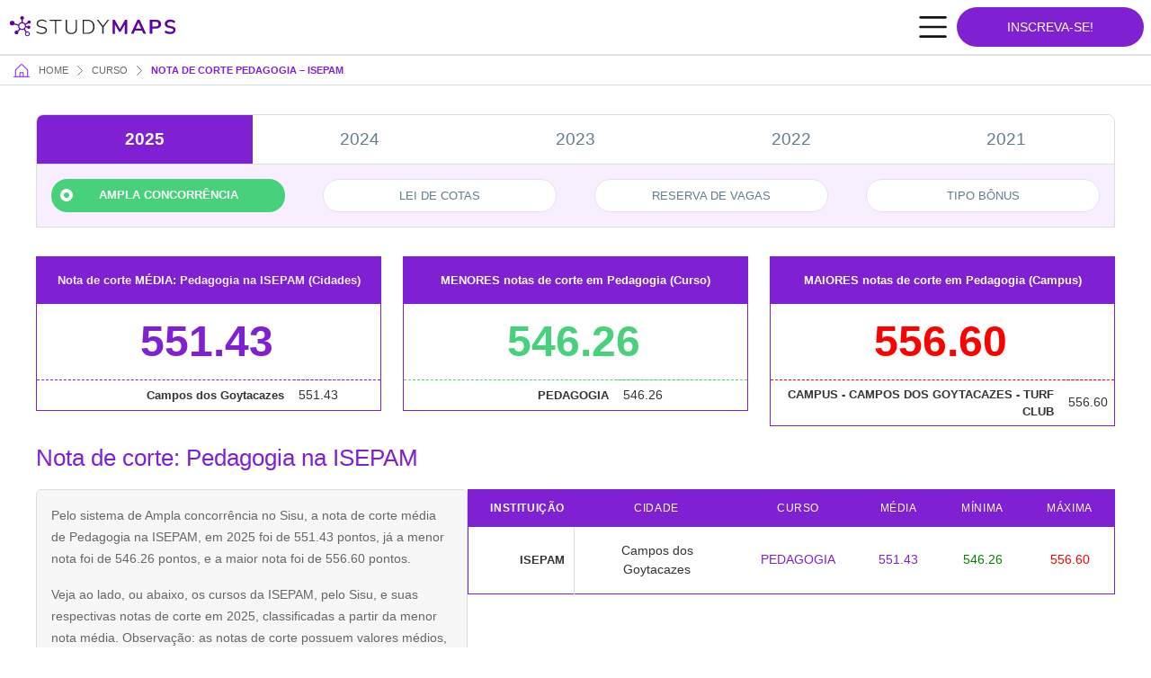

--- FILE ---
content_type: text/html; charset=utf-8
request_url: https://www.google.com/recaptcha/api2/aframe
body_size: 268
content:
<!DOCTYPE HTML><html><head><meta http-equiv="content-type" content="text/html; charset=UTF-8"></head><body><script nonce="lTkfQhN40zuk2IzSSjTzMg">/** Anti-fraud and anti-abuse applications only. See google.com/recaptcha */ try{var clients={'sodar':'https://pagead2.googlesyndication.com/pagead/sodar?'};window.addEventListener("message",function(a){try{if(a.source===window.parent){var b=JSON.parse(a.data);var c=clients[b['id']];if(c){var d=document.createElement('img');d.src=c+b['params']+'&rc='+(localStorage.getItem("rc::a")?sessionStorage.getItem("rc::b"):"");window.document.body.appendChild(d);sessionStorage.setItem("rc::e",parseInt(sessionStorage.getItem("rc::e")||0)+1);localStorage.setItem("rc::h",'1769737103519');}}}catch(b){}});window.parent.postMessage("_grecaptcha_ready", "*");}catch(b){}</script></body></html>

--- FILE ---
content_type: application/javascript
request_url: https://script.joinads.me/myad15250.js
body_size: 292
content:
   import * as joinads from "https://script.joinads.me/core.122.min.js";

    window.wrapper = new JoinAds({
        fnetwork: "22878956807",
        cnetwork: "22878956807",
        network: "22878956807",
        date: "20241129",id_domain: 15250,
        domain: "studymaps.com.br",
        subdomain: "Studymaps",
        analytics_id: "G-0SD9ZB261S",
        meta_conversion: "",
        ad_networks: [],
        title: "Ads",
        push: 0,
        lazy_load: {
            fetch_margin_percent: 0.5,
            render_margin_percent: 0.5,
            mobile_scaling: 1.2
        },
        ad_insert: {
			main: "body",
			anchor_position: "TOP",
			after_rebid: 0,
			exclude_from: [
    "/contato/",
    "/politicas/",
    "/envie-seu-mapa-mental/"
],
			anchor_exclude_from: null,
			anchor_include_in: null,
			fixed_exclude_from: null,
			fixed_include_in: null,
			interstitial_exclude_from: null,
			interstitial_include_in: null,
			insert_header: ["Interstitial"],
			
			inserts: [
    {
        "insert_before": []
    },
    {
        "insert_after": []
    }
]
		}
    }, {
    "price_rules": []
});

    window.wrapper.init();

--- FILE ---
content_type: application/javascript; charset=utf-8
request_url: https://fundingchoicesmessages.google.com/f/AGSKWxXSwwztUcN76VpX9Ym8NfixZI5AD1pxiKvw5JSq3G3vPlAOBB6aoM6b6T_1MAQhzuWAE83aSj4fnSdpU_wKVSadqcIRb-A8gc3BcpFI_tAS0qckMUS-wVVKJuMzLqsfIB544tDojXk3qbTccFIkC6cGch_nafmHf-uYYd0eJ5BUoX5siRW0QeUCKpPz/_/ad-bckg./ad/top_/ad-300x300./gpt_ads-image,script,subdocument,third-party,webrtc,websocket,domain=camwhorestv.org
body_size: -1284
content:
window['089267a9-1a1f-451c-a7e7-f85bb5d45575'] = true;

--- FILE ---
content_type: image/svg+xml
request_url: https://studymaps.com.br/nota-de-corte/wp-content/themes/notas-de-corte/assets/dist/frontend/img/svg/icon-hamburger.svg
body_size: 241
content:
<svg width="25" height="18" viewBox="0 0 25 18" fill="none" xmlns="http://www.w3.org/2000/svg">
<path d="M24.877 9C24.877 9.26522 24.7721 9.51957 24.5854 9.70711C24.3987 9.89464 24.1454 10 23.8814 10H1.97803C1.71398 10 1.46074 9.89464 1.27403 9.70711C1.08732 9.51957 0.982422 9.26522 0.982422 9C0.982422 8.73478 1.08732 8.48043 1.27403 8.29289C1.46074 8.10536 1.71398 8 1.97803 8H23.8814C24.1454 8 24.3987 8.10536 24.5854 8.29289C24.7721 8.48043 24.877 8.73478 24.877 9ZM1.97803 2H23.8814C24.1454 2 24.3987 1.89464 24.5854 1.70711C24.7721 1.51957 24.877 1.26522 24.877 1C24.877 0.734784 24.7721 0.48043 24.5854 0.292893C24.3987 0.105357 24.1454 0 23.8814 0H1.97803C1.71398 0 1.46074 0.105357 1.27403 0.292893C1.08732 0.48043 0.982422 0.734784 0.982422 1C0.982422 1.26522 1.08732 1.51957 1.27403 1.70711C1.46074 1.89464 1.71398 2 1.97803 2ZM23.8814 16H1.97803C1.71398 16 1.46074 16.1054 1.27403 16.2929C1.08732 16.4804 0.982422 16.7348 0.982422 17C0.982422 17.2652 1.08732 17.5196 1.27403 17.7071C1.46074 17.8946 1.71398 18 1.97803 18H23.8814C24.1454 18 24.3987 17.8946 24.5854 17.7071C24.7721 17.5196 24.877 17.2652 24.877 17C24.877 16.7348 24.7721 16.4804 24.5854 16.2929C24.3987 16.1054 24.1454 16 23.8814 16Z" fill="#131312"/>
</svg>
